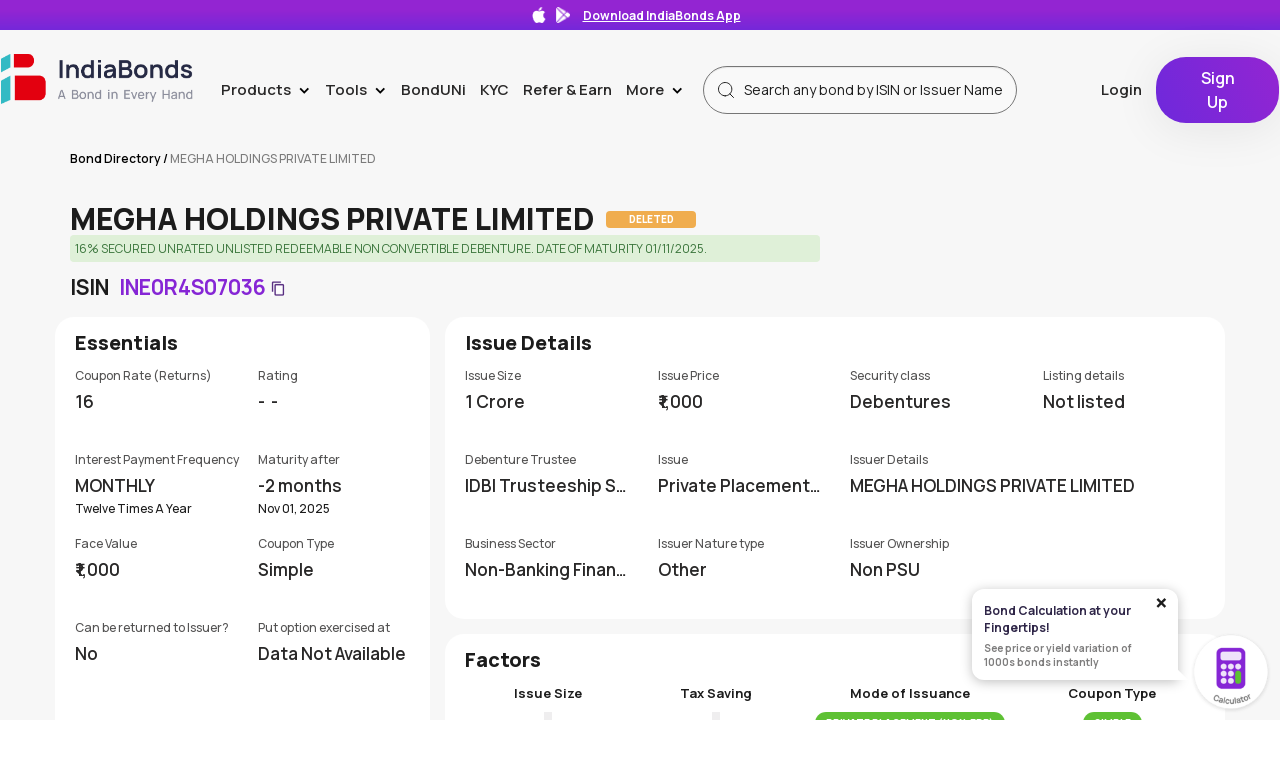

--- FILE ---
content_type: image/svg+xml
request_url: https://www.indiabonds.com/static/customer/home_page/assets/icons/awesome-linkedin.svg
body_size: 300
content:
<svg xmlns="http://www.w3.org/2000/svg" width="24" height="24" viewBox="0 0 24 24">
    <path fill="#fff" d="M22.286 2.25H1.709A1.722 1.722 0 0 0 0 3.98v20.54a1.722 1.722 0 0 0 1.709 1.73h20.577A1.726 1.726 0 0 0 24 24.52V3.98a1.726 1.726 0 0 0-1.714-1.73zM7.254 22.821H3.7V11.368h3.559v11.453zM5.475 9.8a2.063 2.063 0 1 1 2.063-2.059A2.063 2.063 0 0 1 5.475 9.8zm15.112 13.021H17.03V17.25c0-1.329-.027-3.038-1.848-3.038-1.854 0-2.138 1.446-2.138 2.941v5.668H9.488V11.368H12.9v1.564h.048a3.747 3.747 0 0 1 3.37-1.848c3.6 0 4.27 2.373 4.27 5.459z" transform="translate(0 -2.25)"/>
</svg>


--- FILE ---
content_type: image/svg+xml
request_url: https://www.indiabonds.com/static/customer/home_page/images/search-icon.svg
body_size: 228
content:
<svg xmlns="http://www.w3.org/2000/svg" width="24" height="24" viewBox="0 0 24 24">
    <g>
        <path fill="#1c0950" d="M20.7 19.7l-4.558-4.6a6.5 6.5 0 1 0-.986 1l4.528 4.57a.7.7 0 0 0 .99.026.706.706 0 0 0 .026-.996zm-9.662-3.546a5.129 5.129 0 1 1 3.627-1.5 5.1 5.1 0 0 1-3.632 1.498z" transform="translate(-236 -31) translate(235.5 30.274)"/>
        <path fill="none" d="M0 0H24V24H0z" transform="translate(-236 -31) translate(236 31)"/>
    </g>
</svg>


--- FILE ---
content_type: application/javascript
request_url: https://www.indiabonds.com/static/customer/js/bond_directory_search.js?q=1412
body_size: 4277
content:
var hasNumber = /\d/;
function hideMobileSearch() {
    $(".search-mobile-container").css("display", "none");
}
function backToSell() {
    $("#isin-search-bond-to-sell").css("display", "flex"), $("#isin-search-done").css("display", "none"), $(".maturity_year option[value!='']").remove(), $("#bonds-not-found").html("");
}
function forwardToDone(e) {
    $("#bonds-not-found").html("");
    var t = e;
    if (($("#isin-issuer-search-hidden").val(e), $("#search").val(t), $("#directory-main-search-btn").attr("disabled", "disabled"), t.toUpperCase().startsWith("INE") && hasNumber.test(t))) {
        var a = e,
            n = window.BondDirectoryBondDetails_url.replace(/12345/, a.toString());
        (location.href = n), console.log(t.split(":")), $("#isin-search-details").css("display", "flex");
    } else if (t.toUpperCase().startsWith("IN") && hasNumber.test(t)) {
        (a = e), (n = window.BondDirectoryBondDetails_url.replace(/12345/, a.toString()));
        (location.href = n), console.log(t.split(":")), $("#isin-search-details").css("display", "flex");
    } else $("#directory-main-search-btn").removeAttr("disabled", "disabled"), get_maturity_years_list(t), $(".selected-isin-issuer").val(t), $("#isin-search-done").css("display", "flex");
    $("#isin-search-bond-to-sell").css("display", "none");
}
function backToDone() {
    $("#isin-search-bond-to-sell").css("display", "flex"), $("#isin-search-results").css("display", "none"), $(".maturity_year option[value!='']").remove(), $("#bonds-not-found").html("");
}
function forwardToResults() {
    var e = $("#isin-issuer-search-hidden").val(),
        t = $("#hidden_maturity_date").val(),
        a = $("#hidden_coupon_rate").val();
    if (($("#issuer-result-name").val(e), $("#issuer-result-coupon-rate").val(a), "" == a || null == a)) return $("#bonds-not-found").html("Please select Coupon rate."), !1;
    "is_perpetual" == t
        ? (get_issuer_bond_list(e, a, !1, !0), $("#issuer-result-maturity").val("is_perpetual"))
        : "" != t && null != t
        ? (get_issuer_bond_list(e, a, t, !1), $("#issuer-result-maturity").val(t))
        : (get_issuer_bond_list(e, a, !1, !1), $("#issuer-result-maturity").val(""));
}
function backToResults() {
    $("#isin-search-results").css("display", "flex"), $("#isin-search-details").css("display", "none");
}
function forwardToDetails(e) {
    get_single_bond_details(e), $("#isin-search-results").css("display", "none"), $("#isin-search-details").css("display", "flex");
}
function backToDetails() {
    $("#isin-search-details").css("display", "flex"), $("#isin-search-callback").css("display", "none");
}
function forwardToCallback() {
    var e = $("#result-isin-number").html();
    $("#callback-isin").val(e), $("#isin-search-details").css("display", "none"), $("#isin-search-callback").css("display", "flex");
}
function backToCallback() {
    $("#isin-search-callback").css("display", "flex"), $("#isin-search-end").css("display", "none");
}
function forwardToEnd(e) {
    insertRFQDetails(e);
}
function backToSellFromCallback() {
    $("#isin-search-bond-to-sell").css("display", "flex"), $("#isin-search-callback").css("display", "none"), $(".maturity_year option[value!='']").remove(), $("#bonds-not-found").html("");
}
function get_inventory_list(e, t, a) {
    $.ajax({ url: window.getMatchingSecurities, type: "GET", data: "search=" + t + "&is_issuer=" + a })
        .done(function (t) {
            200 == t.status ? autocomplete(e, t.object_list) : console.log(t.message);
        })
        .fail(function (e, t, a) {
            console.log(a);
        });
}
function get_issuer_bond_list(e, t, a = !1, n = !1) {
    var i = "search=" + e + "&coupon_rate__startswith=" + t;
    n ? (i += "&whether_bond_perpetual=1") : a && (i += "&maturity_year=" + a),
        $.ajax({ url: window.getIssuerBondsList, type: "GET", data: i })
            .done(function (e) {
                200 == e.status
                    ? e.object_list.inventories_count > 0
                        ? ($("#bonds-not-found").html(""), add_inventory_list(e.object_list), $("#isin-search-done").css("display", "none"), $("#isin-search-results").css("display", "flex"))
                        : (delete_all_rows(), console.log("No bonds found"), $("#bonds-not-found").html("No bonds found."))
                    : console.log(e.message);
            })
            .fail(function (e, t, a) {
                console.log(a);
            });
}
function insertRFQDetails(e) {
    $("#error-msg").html(""); // Clear previous top message
    $(".field-error-highlight").removeClass("field-error-highlight"); // Remove red borders

    var t = $("#" + e);
    if (0 == validateForm(t)) return false;

    $("#sell_rfq_btn").attr("disabled", "true").html("Saving...");

    $.ajax({
        url: window.insertRFQDetailsURL,
        type: "POST",
        data: t.serialize()
    })
    .done(function (e) {
        if (e.status == 201) {
            $("#sell_rfq_btn").removeAttr("disabled").html("Request for Quote");
            const redirect_url = window.request_path + "thank-you" + "?quote_type=" + e.quote_type;
            window.location.replace(redirect_url);
        } else {
            showGeneralError(e);
        }
    })
    .fail(function (xhr) {
        const res = xhr.responseJSON;
        if (res && res.error_fields) {
            showGeneralError(res);
        } else {
            $("#error-msg").text("Something went wrong.").css("color", "red");
        }
        $("#sell_rfq_btn").removeAttr("disabled").html("Request for Quote");
    });

    function showGeneralError(res) {
        $("#error-msg").text(res.message).css("color", "red");
        if (Array.isArray(res.error_fields)) {
            res.error_fields.forEach(function (field) {
                const input = $(`[name="${field}"]`);
                if (input.length) {
                    input.addClass("field-error-highlight");
                }
            });
        }
    }
}


function validateForm(e) {
    var t = new RegExp("^\\d+$"),
        a = ["expected_price", "comments", "vendor_id", "value_date", "yields", "accured_interest", "coupon_rate", "maturity_date"];
    for (i = 1; i < e.serializeArray().length; i++) {
        if ("" == e.serializeArray()[i].value && !a.includes(e.serializeArray()[i].name)) return !1;
        if ("contact_number" == e.serializeArray()[i].name && !t.test(e.serializeArray()[i].value)) return !1;
    }
}
function add_inventory_list(e) {
    delete_all_rows();
    $("#bond_list_table").children();
    for (var t = 0; t < e.inventories_count; t++) {
        var a = "<tr>";
        (a +=
            "<td class='table-data table-data-1'><div class='table-data-div-isin '><a style='color: black;' onclick='forwardToDetails(\"" +
            e.inventories[t].isin +
            "\")'><p class='company-title-f-cata-isin p-no-margin'>" +
            e.inventories[t].issuer +
            " </p></a></div> </td>"),
            (a +=
                "<td class='table-data table-data-2'><div class='table-data-div-isin '><a style='color: black;' onclick='forwardToDetails(\"" +
                e.inventories[t].isin +
                "\")'><p class='company-title-f-cata-isin p-no-margin'>" +
                e.inventories[t].isin +
                "</p></a></div> </td>"),
            (a +=
                "<td class='table-data table-data-3'><div class='table-data-div-isin '><a style='color: black;' onclick='forwardToDetails(\"" +
                e.inventories[t].isin +
                "\")'><p class='company-title-f-cata-isin p-no-margin'>" +
                e.inventories[t].credit_rating_agency_name +
                " " +
                e.inventories[t].cra_rating +
                "</p></a></div>  </td>"),
            (a +=
                "<td class='table-data table-data-4'><div class='table-data-div-isin '><a style='color: black;' onclick='forwardToDetails(\"" +
                e.inventories[t].isin +
                "\")'><p class='company-title-f-cata-isin p-no-margin'>" +
                e.inventories[t].maturity_date +
                "</p></a></div></td>"),
            (a +=
                "<td class='table-data table-data-5'><div class='table-data-div-isin '><a style='color: black;' onclick='forwardToDetails(\"" +
                e.inventories[t].isin +
                "\")'><p class='company-title-f-cata-isin p-no-margin'>" +
                e.inventories[t].frequency_name +
                " </p></a></div> </td>"),
            (a +=
                "<td class='table-data table-data-6'><div class='table-data-div-isin '><a style='color: black;' onclick='forwardToDetails(\"" +
                e.inventories[t].isin +
                "\")'><p class='company-title-f-cata-isin p-no-margin tan-colored'>" +
                e.inventories[t].coupon_rate_details +
                "</p></a></div> </td>"),
            (a +=
                "<td class='table-data table-data-7'><div class='table-data-div-isin ' style='color: black;' onclick='forwardToDetails(\"" +
                e.inventories[t].isin +
                "\")'><p class='company-title-f-cata-isin p-no-margin'><img src=" +
                window.rightArrow +
                " /></p></a></div> </td>"),
            (a += "</tr>"),
            $("#bond_list_table tbody").append(a);
    }
}
function delete_all_rows() {
    for (var e = document.getElementById("bond_list_table"), t = e.rows.length, a = 1; a < t; a++) e.deleteRow(1);
}
function get_maturity_years_list(e) {
    $.ajax({ url: window.getMaturityYearsOfIssuer, type: "GET", data: { issuer: e } })
        .done(function (e) {
            200 == e.status
                ? $.each(e.maturity_years, function (e, t) {
                      $(".maturity_year").append('<option value="' + t + '">' + t + "</option>");
                  })
                : console.log(e.message);
        })
        .fail(function (e, t, a) {
            console.log(a);
        });
}
function addMonths(e, t) {
    var a = e.getDate();
    return e.setMonth(e.getMonth() + +t), e.getDate() != a && e.setDate(0), (a = e.getDate()) + "/" + (e.getMonth() + 1) + "/" + e.getFullYear();
}
function set_maturity_date(e, t, a, n) {
    $("#" + t).attr("name", "maturity_date__lte"),
        $("#" + a).attr("name", "maturity_date__gte"),
        "0,12" === n
            ? ($("#" + t).val(addMonths(new Date(), 12).toString()), $("#" + a).val(addMonths(new Date(), 0).toString()))
            : "12,36" === n
            ? ($("#" + t).val(addMonths(new Date(), 36).toString()), $("#" + a).val(addMonths(new Date(), 12).toString()))
            : "36,60" === n
            ? ($("#" + t).val(addMonths(new Date(), 60).toString()), $("#" + a).val(addMonths(new Date(), 36).toString()))
            : "60" === n
            ? ($("#" + t).val(""), $("#" + t).removeAttr("name"), $("#" + a).val(addMonths(new Date(), 60).toString()))
            : ($("#" + t).removeAttr("name"), $("#" + a).removeAttr("name"), $("#" + t).val(""), $("#" + a).val(""));
}
function set_coupon_rate(e, t, a) {
    $("#" + a).attr("name", "coupon_rate__gte"),
        $("#" + t).attr("name", "coupon_rate__lte"),
        "12" === $(e).val()
            ? ($("#" + a).val("12"), $("#" + t).val(""), $("#" + t).removeAttr("name"))
            : "5,8" === $(e).val()
            ? ($("#" + t).val("8"), $("#" + a).val("5"))
            : "8,12" === $(e).val()
            ? ($("#" + t).val("12"), $("#" + a).val("8"))
            : "5" === $(e).val() && ($("#" + a).val(""), $("#" + a).removeAttr("name"), $("#" + t).val("5"));
}
function set_maturity_date_for_results_page(e, t, a) {
    $("#" + t).attr("name", "maturity_date__lte"),
        $("#" + a).attr("name", "maturity_date__gte"),
        "0,12" === $(e).val()
            ? ($("#" + t).val(addMonths(new Date(), 12).toString()), $("#" + a).val(addMonths(new Date(), 0).toString()))
            : "12,36" === $(e).val()
            ? ($("#" + t).val(addMonths(new Date(), 36).toString()), $("#" + a).val(addMonths(new Date(), 12).toString()))
            : "36,60" === $(e).val()
            ? ($("#" + t).val(addMonths(new Date(), 60).toString()), $("#" + a).val(addMonths(new Date(), 36).toString()))
            : "60" === $(e).val()
            ? ($("#" + t).val(""), $("#" + t).removeAttr("name"), $("#" + a).val(addMonths(new Date(), 60).toString()))
            : ($("#" + t).removeAttr("name"), $("#" + a).removeAttr("name"));
}
function set_offset(e, t) {
    $("#" + t).val($(e).attr("id")), $("#" + t).attr("name", "offset");
}
function remove_offset(e) {
    $("#" + e).val(""), $("#" + e).removeAttr("name");
}
function validateForm(e) {
    var t = /^[0-9]+$/;
    for (i = 1; i < e.serializeArray().length; i++) {
        if ("" == e.serializeArray()[i].value && !(["vendor_id", "expected_price", "comments", "value_date", "accured_interest", "principal_amount", "total_amount"].indexOf(e.serializeArray()[i].name) > -1)) return "empty_field";
        if ("contact_number" == e.serializeArray()[i].name && !e.serializeArray()[i].value.match(t)) return "invalid_contact_number";
        if ("contact_number" == e.serializeArray()[i].name && "" != e.serializeArray()[i].value && e.serializeArray()[i].value.length < 6) return "invalid_contact_number";
        if ("contact_number" == e.serializeArray()[i].name && !t.test(e.serializeArray()[i].value)) return "invalid_contact_number";
    }
}
function copyToClipboard(e) {
    var t = $("<input>");
    $("body").append(t), t.val(e).select(), document.execCommand("copy"), t.remove();
}
function leaveChange() {
    console.log("Rating change");
    for (var e = document.getElementById("rating_change").value.split(" "), t = e[0], a = e[1], n = 1; n < parseInt(a) + 1; n++)
        console.log(n), (deselected_string = "#" + n.toString() + "-cre-div"), $(deselected_string).css({ display: "none" });
    var i = "#" + t.toString() + "-cre-div";
    $(i).css({ display: "block" }), $("#defualt-1-cre-div").css({ display: "none" });
}
function openNavFilter() {
    document.getElementById("mySidenav-filter").style.width = "100%";
}
function closeNavFilter() {
    document.getElementById("mySidenav-filter").style.width = "0";
}
function hideOwlTip() {
    document.getElementById("owl-tip").style.display = "none";
}
function showOwlTip() {
    document.getElementById("owl-tip").style.display = "flex";
}
function openNav() {
    (document.getElementById("mySidenav").style.width = "250px"), $("body").addClass("dark-back");
}
function closeNav() {
    (document.getElementById("mySidenav").style.width = "0"), $("body").removeClass("dark-back");
}
function setFrequencyValue() {
    var e = document.getElementById("frequency_range").value;
    "none" != e ? set_frequency(this, "frequency__in", e) : ($("#frequency__in").removeAttr("name"), $("#frequency__in").val(""));
}
function setMaturityValue() {
    var e = document.getElementById("maturity_range").value;
    "none" != e
        ? set_maturity_date(this, "maturity_date__lte", "maturity_date__gte", e)
        : ($("#maturity_date__lte").removeAttr("name"), $("#maturity_date__gte").removeAttr("name"), $("#maturity_date__lte").val(""), $("#maturity_date__gte").val(""));
}
function setTaxFreeValue() {
    var e = document.getElementById("tax_free_range").value;
    "none" != e ? set_tax_free(this, "tax_free", e) : ($("#tax_free").removeAttr("name"), $("#tax_free").val(""));
}
$("#mobile-search-trigger").click(function () {
    $(".search-mobile-container").css("display", "block"), $("#mySearchInput").focus();
}),
    $("#mobile-search-trigger1").click(function () {
        $(".search-mobile-container").css("display", "block");
    }),
    $("#left-arrow-search-btn").click(function () {
        $(".search-mobile-container").css("display", "none");
    }),
    $("#left-arrow-coupon-btn").click(function () {
        $(".coupon-mobile-container").css("display", "none");
    }),
    $("#isin-search-bond-to-sell").css("display", "flex"),
    $("#isin-search-done").css("display", "none"),
    $("#isin-search-results").css("display", "none"),
    $("#isin-search-details").css("display", "none"),
    $("#isin-search-callback").css("display", "none"),
    $("#isin-search-end").css("display", "none"),
    $(".coupon_rate_input").on("change", function () {
        $("#hidden_coupon_rate").val($(this).val()), forwardToResults();
    }),
    $(".maturity_year_input").on("change", function () {
        $("#hidden_maturity_date").val($(this).val()), forwardToResults();
    }),
    $("#view-bonds-btn").on("click", function () {
        "" != $("#coupon_rate_input").val() && $("#hidden_coupon_rate").val($("#coupon_rate_input").val()),
            "" != $("#coupon_rate_input_mobile").val() && $("#hidden_coupon_rate").val($("#coupon_rate_input_mobile").val()),
            "" != $("#maturity_year_input").val() && $("#hidden_maturity_date").val($("#maturity_year_input").val()),
            "" != $("#maturity_year_input_mobile").val() && $("#hidden_maturity_date").val($("#maturity_year_input_mobile").val()),
            forwardToResults();
    }),
    $(".isin-issuer-search").on("keyup", function (e) {
        var t = $(this).val();
        if (
            (this.addEventListener("input", function (e) {
                autocomplete(this, []);
            }),
            t.length <= 2)
        )
            return !1;
        (t.toUpperCase().startsWith("INE") && hasNumber.test(t)) || (t.toUpperCase().startsWith("IN") && hasNumber.test(t)) ? get_inventory_list(this, t, !1) : get_inventory_list(this, t, !0);
    }),
    $("#change-bond-btn").on("click", function (e) {
        var t = $("#isin-issuer-search-hidden").val();
        t.toUpperCase().startsWith("INE") && hasNumber.test(t) ? $("#isin-search-bond-to-sell").css("display", "flex") : $("#isin-search-results").css("display", "flex"), $("#isin-search-details").css("display", "none");
    }),
    $(".rfq-buy-bonds").on("click", function () {
        $("#isin").val($.trim($("#isin-number").html())),
            $("#number_of_bonds").val($.trim($("#calculator_value").html())),
            $("#expected_price").val($.trim($("#calculated_consideration_per_bond_value").html())),
            $("#principal_amount").val($.trim($("#calculated_market_price_value_per_bond").html())),
            $("#total_amount").val($.trim($("#calculated_consideration_per_bond_value").html())),
            $("#accured_interest").val($.trim($("#calculated_accured_interest_value").html())),
            $("#buy-request-for-quotes").modal("show");
    }),
    $(".rfq-sell-bonds").on("click", function () {
        const isin = $.trim($.trim($("#isin-number").html()));

        const issuer = $(this).data("issuer");
        const maturity_date = $(this).data("maturity-date");
        $("#isin-sell").val(isin);
        $("#issuer_name").val(issuer);
        $("#maturity_date").val(maturity_date);

        $("#sell-request-for-quotes").modal("show");
    }),
    $("#request_for_quotes_btn").click(function () {
        $("#error_tag").html("");
        $(".field-error-highlight").removeClass("field-error-highlight"); 

        var form = $("#request_for_quotes_form");
        var validationResult = validateForm(form);

        if (validationResult === "invalid_contact_number") {
            $("#error_tag").html("Please enter a valid mobile number.");
            return false;
        } else if (validationResult === "empty_field") {
            $("#error_tag").html("All fields are required.");
            return false;
        }

        $("#request_for_quotes_btn").attr("disabled", "true").html("Saving...");

        $.ajax({
            url: window.insertRFQDetailsURL,
            type: "POST",
            data: form.serialize()
        })
        .done(function (res) {
            if (res.status === 201) {
                $("#request_for_quotes_btn").removeAttr("disabled").html("Request for Quote");
                const thank_you_url = "thank-you";
                const redirect_url = window.request_path + thank_you_url + "?quote_type=" + res.quote_type;
                window.location.replace(redirect_url);
            } else {
                showGeneralError(res);
            }
        })
        .fail(function (xhr) {
            const res = xhr.responseJSON;
            if (res && res.error_fields) {
                showGeneralError(res);
            } else {
                $("#error_tag").text("Something went wrong.").css("color", "red");
            }
            $("#request_for_quotes_btn").removeAttr("disabled").html("Request for Quote");
        });

        function showGeneralError(res) {
            $("#error_tag").text(res.message || "An error occurred").css("color", "red");
            if (Array.isArray(res.error_fields)) {
                res.error_fields.forEach(function (field) {
                    const input = $(`[name="${field}"]`);
                    if (input.length) {
                        input.addClass("field-error-highlight");
                    }
                });
            }
        }
    }),

    $(".close").click(function () {
        $(".thank-you-view").hide(), $("#rfq-callback").show(), $("#request_for_quotes_form").trigger("reset"), $("#buy-request-for-quotes").modal("hide");
    }),
    $(".copy-btn").click(function () {
        $(".copied").css("display", "block"),
            setTimeout(function () {
                $(".copied").hide(1e3);
            }, 1e3);
    }),
    (set_frequency = (e, t, a) => {
        $("#" + t).attr("name", "frequency__in"), $("#" + t).val(a);
    }),
    (set_tax_free = (e, t, a) => {
        $("#" + t).attr("name", "tax_free"), $("#" + t).val(a);
    });
